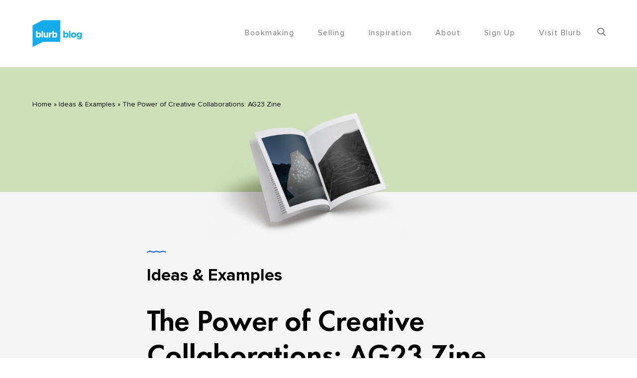

--- FILE ---
content_type: text/html; charset=UTF-8
request_url: https://www.blurb.com/blog/creative-collaborations-ag23-zine/
body_size: 15120
content:

<!DOCTYPE html>
<!--[if lt IE 9]> <html lang="en-US" class="ie7" xmlns="http://www.w3.org/1999/xhtml"> <![endif]-->
<!--[if gt IE 8]><!--> <html lang="en-US" xmlns="http://www.w3.org/1999/xhtml"> <!--<![endif]-->

<head id="head">

	<meta charset="UTF-8">
	<meta name="format-detection" content="telephone=no">
	<meta name="viewport" content="width=device-width,initial-scale=1,maximum-scale=1,user-scalable=no">
	<meta name="msapplication-tap-highlight" content="no" />

	<link rel="profile" href="https://gmpg.org/xfn/11">
	<link rel="pingback" href="https://www.blurb.com/blog/xmlrpc.php">

	<link rel="dns-prefetch" href="//tags.tiqcdn.com">
<meta name='robots' content='max-image-preview:large' />
<script type="text/javascript">
var utag_data = {
    "site_name": "Blurb Blog",
    "site_description": "Unleash your creative potential",
    "post_category": [
        "ideas-examples"
    ],
    "post_tags": [
        "large-order-services",
        "zines"
    ],
    "page_type": "post",
    "post_id": 8258,
    "post_title": "The Power of Creative Collaborations: AG23 Zine",
    "post_author": "Holly Head",
    "post_date": "2020\/02\/18",
    "vc_post_settings": [
        "a:1:{s:10:\"vc_grid_id\";a:0:{}}"
    ],
    "yst_prominent_words_version": [
        "1"
    ],
    "edit_lock": [
        "1695341089:62"
    ],
    "edit_last": [
        "40"
    ],
    "thumbnail_id": [
        "8259"
    ],
    "title_sidebar": [
        "#NONE#"
    ],
    "slide_template": [
        "default"
    ],
    "yoast_wpseo_focuskw": [
        "zine"
    ],
    "yoast_wpseo_metadesc": [
        "Read about photogrpaher Dan Milnor's latest project and find out why working with your creative community is a must for any aspiring creative professional."
    ],
    "yoast_wpseo_linkdex": [
        "86"
    ],
    "yoast_wpseo_content_score": [
        "30"
    ],
    "yoast_wpseo_focuskeywords": [
        "[]"
    ],
    "yoast_wpseo_keywordsynonyms": [
        "[\"\"]"
    ],
    "yoast_wpseo_primary_category": [
        "465"
    ],
    "amp_status": [
        "enabled"
    ],
    "post_feature": [
        "field_575f2d93bacae"
    ],
    "page-scheme": [
        "field_573d6a96b8ba0"
    ],
    "page-bg-opacity-s": [
        "field_5728de3dc85a"
    ],
    "page-bg-opacity": [
        "field_572856c3dc85a"
    ],
    "page-logo": [
        "field_573c54993fb52"
    ],
    "hero-enabled": [
        "field_57285d2f0133c"
    ],
    "hero-gallery": [
        "field_572854b235171"
    ],
    "hero-gallery-autoplay": [
        "field_572855823746c"
    ],
    "hero-video": [
        "field_5728f1def6b3d"
    ],
    "hero-video-loop": [
        "field_5728558f6746c"
    ],
    "hero-stick-it": [
        "field_5722dqe1d746c"
    ],
    "is_empty_after_transformation": [
        "no"
    ],
    "has_warnings_after_transformation": [
        "no"
    ],
    "user_role": "guest"
};
</script>

	<!-- This site is optimized with the Yoast SEO Premium plugin v15.0 - https://yoast.com/wordpress/plugins/seo/ -->
	<title>The Power of Creative Collaborations: AG23 Zine | Blurb Blog</title>
	<meta name="description" content="Read about photogrpaher Dan Milnor&#039;s latest project and find out why working with your creative community is a must for any aspiring creative professional." />
	<meta name="robots" content="index, follow, max-snippet:-1, max-image-preview:large, max-video-preview:-1" />
	<link rel="canonical" href="https://www.blurb.com/blog/creative-collaborations-ag23-zine/" />
	<meta property="og:locale" content="en_US" />
	<meta property="og:type" content="article" />
	<meta property="og:title" content="The Power of Creative Collaborations: AG23 Zine | Blurb Blog" />
	<meta property="og:description" content="Read about photogrpaher Dan Milnor&#039;s latest project and find out why working with your creative community is a must for any aspiring creative professional." />
	<meta property="og:url" content="https://www.blurb.com/blog/creative-collaborations-ag23-zine/" />
	<meta property="og:site_name" content="Blurb Blog" />
	<meta property="article:publisher" content="https://www.facebook.com/BlurbBooks" />
	<meta property="article:published_time" content="2020-02-18T16:33:12+00:00" />
	<meta property="og:image" content="https://www.blurb.com/blog/wp-content/uploads/2020/02/20200213_Dan-MilnorAG23-Zine_1920x1080_v1_QD.jpg" />
	<meta property="og:image:width" content="1920" />
	<meta property="og:image:height" content="1080" />
	<script type="application/ld+json" class="yoast-schema-graph">{"@context":"https://schema.org","@graph":[{"@type":"Organization","@id":"https://www.blurb.com/blog/#organization","name":"Blurb","url":"https://www.blurb.com/blog/","sameAs":["https://www.facebook.com/BlurbBooks","https://www.instagram.com/blurbbooks","https://www.youtube.com/user/blurbbooks"],"logo":{"@type":"ImageObject","@id":"https://www.blurb.com/blog/#logo","inLanguage":"en-US","url":"https://www.blurb.com/blog/wp-content/uploads/2015/07/blurblogo.png","width":180,"height":180,"caption":"Blurb"},"image":{"@id":"https://www.blurb.com/blog/#logo"}},{"@type":"WebSite","@id":"https://www.blurb.com/blog/#website","url":"https://www.blurb.com/blog/","name":"Blurb Blog","description":"Unleash your creative potential","publisher":{"@id":"https://www.blurb.com/blog/#organization"},"potentialAction":[{"@type":"SearchAction","target":"https://www.blurb.com/blog/?s={search_term_string}","query-input":"required name=search_term_string"}],"inLanguage":"en-US"},{"@type":"ImageObject","@id":"https://www.blurb.com/blog/creative-collaborations-ag23-zine/#primaryimage","inLanguage":"en-US","url":"https://www.blurb.com/blog/wp-content/uploads/2020/02/20200213_Dan-MilnorAG23-Zine_1920x1080_v1_QD.jpg","width":1920,"height":1080,"caption":"AG23 Zine"},{"@type":"WebPage","@id":"https://www.blurb.com/blog/creative-collaborations-ag23-zine/#webpage","url":"https://www.blurb.com/blog/creative-collaborations-ag23-zine/","name":"The Power of Creative Collaborations: AG23 Zine | Blurb Blog","isPartOf":{"@id":"https://www.blurb.com/blog/#website"},"primaryImageOfPage":{"@id":"https://www.blurb.com/blog/creative-collaborations-ag23-zine/#primaryimage"},"datePublished":"2020-02-18T16:33:12+00:00","dateModified":"2020-02-18T16:33:12+00:00","description":"Read about photogrpaher Dan Milnor's latest project and find out why working with your creative community is a must for any aspiring creative professional.","breadcrumb":{"@id":"https://www.blurb.com/blog/creative-collaborations-ag23-zine/#breadcrumb"},"inLanguage":"en-US","potentialAction":[{"@type":"ReadAction","target":["https://www.blurb.com/blog/creative-collaborations-ag23-zine/"]}]},{"@type":"BreadcrumbList","@id":"https://www.blurb.com/blog/creative-collaborations-ag23-zine/#breadcrumb","itemListElement":[{"@type":"ListItem","position":1,"item":{"@type":"WebPage","@id":"https://www.blurb.com/blog/","url":"https://www.blurb.com/blog/","name":"Home"}},{"@type":"ListItem","position":2,"item":{"@type":"WebPage","@id":"https://www.blurb.com/blog/category/ideas-examples/","url":"https://www.blurb.com/blog/category/ideas-examples/","name":"Ideas &amp; Examples"}},{"@type":"ListItem","position":3,"item":{"@type":"WebPage","@id":"https://www.blurb.com/blog/creative-collaborations-ag23-zine/","url":"https://www.blurb.com/blog/creative-collaborations-ag23-zine/","name":"The Power of Creative Collaborations: AG23 Zine"}}]},{"@type":"Article","@id":"https://www.blurb.com/blog/creative-collaborations-ag23-zine/#article","isPartOf":{"@id":"https://www.blurb.com/blog/creative-collaborations-ag23-zine/#webpage"},"author":{"@id":"https://www.blurb.com/blog/#/schema/person/29c2f478fdbc1cdd7407481c4c6708a3"},"headline":"The Power of Creative Collaborations: AG23 Zine","datePublished":"2020-02-18T16:33:12+00:00","dateModified":"2020-02-18T16:33:12+00:00","mainEntityOfPage":{"@id":"https://www.blurb.com/blog/creative-collaborations-ag23-zine/#webpage"},"publisher":{"@id":"https://www.blurb.com/blog/#organization"},"image":{"@id":"https://www.blurb.com/blog/creative-collaborations-ag23-zine/#primaryimage"},"keywords":"Large Order Services,zines","articleSection":"Ideas &amp; Examples","inLanguage":"en-US"},{"@type":"Person","@id":"https://www.blurb.com/blog/#/schema/person/29c2f478fdbc1cdd7407481c4c6708a3","name":"Holly Head","image":{"@type":"ImageObject","@id":"https://www.blurb.com/blog/#personlogo","inLanguage":"en-US","url":"https://secure.gravatar.com/avatar/ac35eb322a8df5ffbe267a00279943a8?s=96&d=mm&r=g","caption":"Holly Head"}}]}</script>
	<!-- / Yoast SEO Premium plugin. -->


<link rel='dns-prefetch' href='//ak.sail-horizon.com' />
<link rel='dns-prefetch' href='//www.googletagmanager.com' />
<link rel='dns-prefetch' href='//fonts.googleapis.com' />
<link rel="alternate" type="application/rss+xml" title="Blurb Blog &raquo; Feed" href="https://www.blurb.com/blog/feed/" />
<link rel="alternate" type="application/rss+xml" title="Blurb Blog &raquo; Comments Feed" href="https://www.blurb.com/blog/comments/feed/" />
<link rel="alternate" type="application/rss+xml" title="Blurb Blog &raquo; The Power of Creative Collaborations: AG23 Zine Comments Feed" href="https://www.blurb.com/blog/creative-collaborations-ag23-zine/feed/" />
<link rel="preload" href="https://fonts.googleapis.com/css2?family=Lato:ital,wght@0,100;0,300;0,400;0,700;0,900&family=Open+Sans:ital,wght@0,300&family=Indie+Flower:ital,wght@0,400&family=Oswald:ital,wght@0,300;0,400;0,700&display=swap" as="style" media="all" onload="this.onload=null;this.rel='stylesheet'" />
<link rel="stylesheet" href="https://fonts.googleapis.com/css2?family=Lato:ital,wght@0,100;0,300;0,400;0,700;0,900&family=Open+Sans:ital,wght@0,300&family=Indie+Flower:ital,wght@0,400&family=Oswald:ital,wght@0,300;0,400;0,700&display=swap" media="all" />
<noscript><link rel="stylesheet" href="https://fonts.googleapis.com/css2?family=Lato:ital,wght@0,100;0,300;0,400;0,700;0,900&family=Open+Sans:ital,wght@0,300&family=Indie+Flower:ital,wght@0,400&family=Oswald:ital,wght@0,300;0,400;0,700&display=swap" media="all" /></noscript>
<!--[if IE]><link rel="stylesheet" href="https://fonts.googleapis.com/css2?family=Lato:ital,wght@0,100;0,300;0,400;0,700;0,900&family=Open+Sans:ital,wght@0,300&family=Indie+Flower:ital,wght@0,400&family=Oswald:ital,wght@0,300;0,400;0,700&display=swap" media="all" /><![endif]-->
<style id='global-styles-inline-css' type='text/css'>
body{--wp--preset--color--black: #000000;--wp--preset--color--cyan-bluish-gray: #abb8c3;--wp--preset--color--white: #ffffff;--wp--preset--color--pale-pink: #f78da7;--wp--preset--color--vivid-red: #cf2e2e;--wp--preset--color--luminous-vivid-orange: #ff6900;--wp--preset--color--luminous-vivid-amber: #fcb900;--wp--preset--color--light-green-cyan: #7bdcb5;--wp--preset--color--vivid-green-cyan: #00d084;--wp--preset--color--pale-cyan-blue: #8ed1fc;--wp--preset--color--vivid-cyan-blue: #0693e3;--wp--preset--color--vivid-purple: #9b51e0;--wp--preset--gradient--vivid-cyan-blue-to-vivid-purple: linear-gradient(135deg,rgba(6,147,227,1) 0%,rgb(155,81,224) 100%);--wp--preset--gradient--light-green-cyan-to-vivid-green-cyan: linear-gradient(135deg,rgb(122,220,180) 0%,rgb(0,208,130) 100%);--wp--preset--gradient--luminous-vivid-amber-to-luminous-vivid-orange: linear-gradient(135deg,rgba(252,185,0,1) 0%,rgba(255,105,0,1) 100%);--wp--preset--gradient--luminous-vivid-orange-to-vivid-red: linear-gradient(135deg,rgba(255,105,0,1) 0%,rgb(207,46,46) 100%);--wp--preset--gradient--very-light-gray-to-cyan-bluish-gray: linear-gradient(135deg,rgb(238,238,238) 0%,rgb(169,184,195) 100%);--wp--preset--gradient--cool-to-warm-spectrum: linear-gradient(135deg,rgb(74,234,220) 0%,rgb(151,120,209) 20%,rgb(207,42,186) 40%,rgb(238,44,130) 60%,rgb(251,105,98) 80%,rgb(254,248,76) 100%);--wp--preset--gradient--blush-light-purple: linear-gradient(135deg,rgb(255,206,236) 0%,rgb(152,150,240) 100%);--wp--preset--gradient--blush-bordeaux: linear-gradient(135deg,rgb(254,205,165) 0%,rgb(254,45,45) 50%,rgb(107,0,62) 100%);--wp--preset--gradient--luminous-dusk: linear-gradient(135deg,rgb(255,203,112) 0%,rgb(199,81,192) 50%,rgb(65,88,208) 100%);--wp--preset--gradient--pale-ocean: linear-gradient(135deg,rgb(255,245,203) 0%,rgb(182,227,212) 50%,rgb(51,167,181) 100%);--wp--preset--gradient--electric-grass: linear-gradient(135deg,rgb(202,248,128) 0%,rgb(113,206,126) 100%);--wp--preset--gradient--midnight: linear-gradient(135deg,rgb(2,3,129) 0%,rgb(40,116,252) 100%);--wp--preset--duotone--dark-grayscale: url('#wp-duotone-dark-grayscale');--wp--preset--duotone--grayscale: url('#wp-duotone-grayscale');--wp--preset--duotone--purple-yellow: url('#wp-duotone-purple-yellow');--wp--preset--duotone--blue-red: url('#wp-duotone-blue-red');--wp--preset--duotone--midnight: url('#wp-duotone-midnight');--wp--preset--duotone--magenta-yellow: url('#wp-duotone-magenta-yellow');--wp--preset--duotone--purple-green: url('#wp-duotone-purple-green');--wp--preset--duotone--blue-orange: url('#wp-duotone-blue-orange');--wp--preset--font-size--small: 13px;--wp--preset--font-size--medium: 20px;--wp--preset--font-size--large: 36px;--wp--preset--font-size--x-large: 42px;--wp--preset--spacing--20: 0.44rem;--wp--preset--spacing--30: 0.67rem;--wp--preset--spacing--40: 1rem;--wp--preset--spacing--50: 1.5rem;--wp--preset--spacing--60: 2.25rem;--wp--preset--spacing--70: 3.38rem;--wp--preset--spacing--80: 5.06rem;}:where(.is-layout-flex){gap: 0.5em;}body .is-layout-flow > .alignleft{float: left;margin-inline-start: 0;margin-inline-end: 2em;}body .is-layout-flow > .alignright{float: right;margin-inline-start: 2em;margin-inline-end: 0;}body .is-layout-flow > .aligncenter{margin-left: auto !important;margin-right: auto !important;}body .is-layout-constrained > .alignleft{float: left;margin-inline-start: 0;margin-inline-end: 2em;}body .is-layout-constrained > .alignright{float: right;margin-inline-start: 2em;margin-inline-end: 0;}body .is-layout-constrained > .aligncenter{margin-left: auto !important;margin-right: auto !important;}body .is-layout-constrained > :where(:not(.alignleft):not(.alignright):not(.alignfull)){max-width: var(--wp--style--global--content-size);margin-left: auto !important;margin-right: auto !important;}body .is-layout-constrained > .alignwide{max-width: var(--wp--style--global--wide-size);}body .is-layout-flex{display: flex;}body .is-layout-flex{flex-wrap: wrap;align-items: center;}body .is-layout-flex > *{margin: 0;}:where(.wp-block-columns.is-layout-flex){gap: 2em;}.has-black-color{color: var(--wp--preset--color--black) !important;}.has-cyan-bluish-gray-color{color: var(--wp--preset--color--cyan-bluish-gray) !important;}.has-white-color{color: var(--wp--preset--color--white) !important;}.has-pale-pink-color{color: var(--wp--preset--color--pale-pink) !important;}.has-vivid-red-color{color: var(--wp--preset--color--vivid-red) !important;}.has-luminous-vivid-orange-color{color: var(--wp--preset--color--luminous-vivid-orange) !important;}.has-luminous-vivid-amber-color{color: var(--wp--preset--color--luminous-vivid-amber) !important;}.has-light-green-cyan-color{color: var(--wp--preset--color--light-green-cyan) !important;}.has-vivid-green-cyan-color{color: var(--wp--preset--color--vivid-green-cyan) !important;}.has-pale-cyan-blue-color{color: var(--wp--preset--color--pale-cyan-blue) !important;}.has-vivid-cyan-blue-color{color: var(--wp--preset--color--vivid-cyan-blue) !important;}.has-vivid-purple-color{color: var(--wp--preset--color--vivid-purple) !important;}.has-black-background-color{background-color: var(--wp--preset--color--black) !important;}.has-cyan-bluish-gray-background-color{background-color: var(--wp--preset--color--cyan-bluish-gray) !important;}.has-white-background-color{background-color: var(--wp--preset--color--white) !important;}.has-pale-pink-background-color{background-color: var(--wp--preset--color--pale-pink) !important;}.has-vivid-red-background-color{background-color: var(--wp--preset--color--vivid-red) !important;}.has-luminous-vivid-orange-background-color{background-color: var(--wp--preset--color--luminous-vivid-orange) !important;}.has-luminous-vivid-amber-background-color{background-color: var(--wp--preset--color--luminous-vivid-amber) !important;}.has-light-green-cyan-background-color{background-color: var(--wp--preset--color--light-green-cyan) !important;}.has-vivid-green-cyan-background-color{background-color: var(--wp--preset--color--vivid-green-cyan) !important;}.has-pale-cyan-blue-background-color{background-color: var(--wp--preset--color--pale-cyan-blue) !important;}.has-vivid-cyan-blue-background-color{background-color: var(--wp--preset--color--vivid-cyan-blue) !important;}.has-vivid-purple-background-color{background-color: var(--wp--preset--color--vivid-purple) !important;}.has-black-border-color{border-color: var(--wp--preset--color--black) !important;}.has-cyan-bluish-gray-border-color{border-color: var(--wp--preset--color--cyan-bluish-gray) !important;}.has-white-border-color{border-color: var(--wp--preset--color--white) !important;}.has-pale-pink-border-color{border-color: var(--wp--preset--color--pale-pink) !important;}.has-vivid-red-border-color{border-color: var(--wp--preset--color--vivid-red) !important;}.has-luminous-vivid-orange-border-color{border-color: var(--wp--preset--color--luminous-vivid-orange) !important;}.has-luminous-vivid-amber-border-color{border-color: var(--wp--preset--color--luminous-vivid-amber) !important;}.has-light-green-cyan-border-color{border-color: var(--wp--preset--color--light-green-cyan) !important;}.has-vivid-green-cyan-border-color{border-color: var(--wp--preset--color--vivid-green-cyan) !important;}.has-pale-cyan-blue-border-color{border-color: var(--wp--preset--color--pale-cyan-blue) !important;}.has-vivid-cyan-blue-border-color{border-color: var(--wp--preset--color--vivid-cyan-blue) !important;}.has-vivid-purple-border-color{border-color: var(--wp--preset--color--vivid-purple) !important;}.has-vivid-cyan-blue-to-vivid-purple-gradient-background{background: var(--wp--preset--gradient--vivid-cyan-blue-to-vivid-purple) !important;}.has-light-green-cyan-to-vivid-green-cyan-gradient-background{background: var(--wp--preset--gradient--light-green-cyan-to-vivid-green-cyan) !important;}.has-luminous-vivid-amber-to-luminous-vivid-orange-gradient-background{background: var(--wp--preset--gradient--luminous-vivid-amber-to-luminous-vivid-orange) !important;}.has-luminous-vivid-orange-to-vivid-red-gradient-background{background: var(--wp--preset--gradient--luminous-vivid-orange-to-vivid-red) !important;}.has-very-light-gray-to-cyan-bluish-gray-gradient-background{background: var(--wp--preset--gradient--very-light-gray-to-cyan-bluish-gray) !important;}.has-cool-to-warm-spectrum-gradient-background{background: var(--wp--preset--gradient--cool-to-warm-spectrum) !important;}.has-blush-light-purple-gradient-background{background: var(--wp--preset--gradient--blush-light-purple) !important;}.has-blush-bordeaux-gradient-background{background: var(--wp--preset--gradient--blush-bordeaux) !important;}.has-luminous-dusk-gradient-background{background: var(--wp--preset--gradient--luminous-dusk) !important;}.has-pale-ocean-gradient-background{background: var(--wp--preset--gradient--pale-ocean) !important;}.has-electric-grass-gradient-background{background: var(--wp--preset--gradient--electric-grass) !important;}.has-midnight-gradient-background{background: var(--wp--preset--gradient--midnight) !important;}.has-small-font-size{font-size: var(--wp--preset--font-size--small) !important;}.has-medium-font-size{font-size: var(--wp--preset--font-size--medium) !important;}.has-large-font-size{font-size: var(--wp--preset--font-size--large) !important;}.has-x-large-font-size{font-size: var(--wp--preset--font-size--x-large) !important;}
.wp-block-navigation a:where(:not(.wp-element-button)){color: inherit;}
:where(.wp-block-columns.is-layout-flex){gap: 2em;}
.wp-block-pullquote{font-size: 1.5em;line-height: 1.6;}
</style>
<link rel='stylesheet' id='wpo_min-header-0-css' href='https://www.blurb.com/blog/wp-content/cache/wpo-minify/1757965836/assets/wpo-minify-header-f780456a.min.css' type='text/css' media='all' />
<script type='text/javascript' src='https://www.blurb.com/blog/wp-content/cache/wpo-minify/1757965836/assets/wpo-minify-header-93e324a0.min.js' id='wpo_min-header-0-js'></script>
<script src='//ak.sail-horizon.com/spm/spm.v1.min.js' type='text/javascript' async></script><script type='text/javascript' id='wpo_min-header-2-js-extra'>
/* <![CDATA[ */
var tag = {"options":{"customerId":"c9d92eba668cc846bb60ba9fbc364681"}};
/* ]]> */
</script>
<script type='text/javascript' src='https://www.blurb.com/blog/wp-content/cache/wpo-minify/1757965836/assets/wpo-minify-header-73e71b79.min.js' id='wpo_min-header-2-js'></script>

<!-- Google tag (gtag.js) snippet added by Site Kit -->

<!-- Google Analytics snippet added by Site Kit -->
<script type='text/javascript' src='https://www.googletagmanager.com/gtag/js?id=GT-5N23942' id='google_gtagjs-js' async></script>
<script type='text/javascript' id='google_gtagjs-js-after'>
window.dataLayer = window.dataLayer || [];function gtag(){dataLayer.push(arguments);}
gtag("set","linker",{"domains":["www.blurb.com"]});
gtag("js", new Date());
gtag("set", "developer_id.dZTNiMT", true);
gtag("config", "GT-5N23942");
</script>

<!-- End Google tag (gtag.js) snippet added by Site Kit -->
<link rel="https://api.w.org/" href="https://www.blurb.com/blog/wp-json/" /><link rel="alternate" type="application/json" href="https://www.blurb.com/blog/wp-json/wp/v2/posts/8258" /><link rel="EditURI" type="application/rsd+xml" title="RSD" href="https://www.blurb.com/blog/xmlrpc.php?rsd" />
<link rel="wlwmanifest" type="application/wlwmanifest+xml" href="https://www.blurb.com/blog/wp-includes/wlwmanifest.xml" />
<link rel='shortlink' href='https://www.blurb.com/blog/?p=8258' />
<link rel="alternate" type="application/json+oembed" href="https://www.blurb.com/blog/wp-json/oembed/1.0/embed?url=https%3A%2F%2Fwww.blurb.com%2Fblog%2Fcreative-collaborations-ag23-zine%2F" />
<meta name="generator" content="Site Kit by Google 1.129.1" />

<!-- BEGIN Sailthru Horizon Meta Information -->
<meta name="sailthru.date" content="2020-02-18 16:33:12" />
<meta name="sailthru.title" content="The Power of Creative Collaborations: AG23 Zine" />
<meta name="sailthru.tags" content=",Large Order Services,zines,Ideas &amp; Examples" />
<meta name="sailthru.author" content="Holly Head" />
<meta name="sailthru.description" content="One of my only true regrets about my photography career is not coming to an earlier understanding of the importance of creative collaboration. I spent most of my career in an entirely myopic, little world. Everything in life was framed through a tiny rectangle or square and all I thought about was the minutia of [&hellip;]" />
<meta name="sailthru.image.full" content="https://www.blurb.com/blog/wp-content/uploads/2020/02/20200213_Dan-MilnorAG23-Zine_1920x1080_v1_QD.jpg" />
<meta name="sailthru.image.thumb" content="https://www.blurb.com/blog/wp-content/uploads/2020/02/20200213_Dan-MilnorAG23-Zine_1920x1080_v1_QD.jpg" />
<!-- END Sailthru Horizon Meta Information -->

<!-- social meta start --><meta id="meta-ogtitle" property="og:title" content="The Power of Creative Collaborations: AG23 Zine"/><meta id="meta-ogtype" property="og:type" content="article"/><meta id="meta-ogurl" property="og:url" content="https://www.blurb.com/blog/creative-collaborations-ag23-zine/"/><meta id="meta-ogsitename" property="og:site_name" content="Blurb Blog"/><meta id="meta-description" property="og:description" content="One of my only true regrets about my photography career is not coming to an earlier understanding of the importance of creative collaboration. I spent most of my career ..." /><meta id="meta-twittercard" name="twitter:card" value="summary"><meta id="meta-itempropimage" itemprop="image" content="https://www.blurb.com/blog/wp-content/uploads/2020/02/20200213_Dan-MilnorAG23-Zine_1920x1080_v1_QD.jpg"> <meta id="meta-twitterimg" name="twitter:image:src" content="https://www.blurb.com/blog/wp-content/uploads/2020/02/20200213_Dan-MilnorAG23-Zine_1920x1080_v1_QD.jpg"><meta id="meta-ogimage" property="og:image" content="https://www.blurb.com/blog/wp-content/uploads/2020/02/20200213_Dan-MilnorAG23-Zine_1920x1080_v1_QD.jpg" /><meta id="meta-ogimage" property="og:image:width" content="1920" /><meta id="meta-ogimage" property="og:image:height" content="1080" /><!-- social meta end --><style type="text/css">.recentcomments a{display:inline !important;padding:0 !important;margin:0 !important;}</style><script type="text/javascript">var sailthru_vars = {"ajaxurl":"https:\/\/www.blurb.com\/blog\/wp-admin\/admin-ajax.php"}</script><link rel="icon" href="https://www.blurb.com/blog/wp-content/uploads/2018/11/logo@2x-48x48.png" sizes="32x32" />
<link rel="icon" href="https://www.blurb.com/blog/wp-content/uploads/2018/11/logo@2x.png" sizes="192x192" />
<link rel="apple-touch-icon" href="https://www.blurb.com/blog/wp-content/uploads/2018/11/logo@2x.png" />
<meta name="msapplication-TileImage" content="https://www.blurb.com/blog/wp-content/uploads/2018/11/logo@2x.png" />
<style id="calafate-admin-bar-style" type="text/css">

			html, * html body {
				margin-top: 0 !important;
			}

			#wpadminbar {
				background: rgba(0, 0, 0, .4) !important;
				opacity: .7 !important;
				-ms-filter:"progid:DXImageTransform.Microsoft.Alpha(Opacity=70)" !important;
				filter: alpha(opacity=70) !important;
			}

		</style>		<style type="text/css" id="wp-custom-css">
			@media (min-width:1025px) {
	.entry-content > p {
		margin: 2% 10%;
}
	.entry-content > ul {
		margin: 2% 14%;
}
		.entry-content > ol {
		margin: 2% 10%;
}
	.entry-content > h1, h2, h3, h4, h5 {
		margin: 2% 10%;
}
	.wp-block-image figcaption {
    font-size: small;
}
	.post .bottom-medium-padding {
		padding bottom: 0px;
	}
	.two-thirds, .four-sixths, .eight-twelfths {
    width: 100%;
}		</style>
		
</head>

<body data-rsssl=1 id="body" class="post-template-default single single-post postid-8258 single-format-standard  very-first-init no-js kill-overlay before id-8258 hero-0 gap- scroll- color-scheme- has-sticky-header-always has-hamburger-menu-disabled">

<!-- Loading script asynchronously -->
<script type="text/javascript">
 (function(a,b,c,d){
 a='//tags.tiqcdn.com/utag/blurb/main/prod/utag.js';
 b=document;c='script';d=b.createElement(c);d.src=a;d.type='text/java'+c;d.async=true;
 a=b.getElementsByTagName(c)[0];a.parentNode.insertBefore(d,a);
 })();
</script>
<!-- END: T-WP -->


<div id="site" class="header-content-wrapper out animate">

	<div class="site-carry">

		<header id="site-header" class="site-header" itemscope itemtype="http://schema.org/Organization">

			<div class="site-header-holder wrapper">

				<a id="site-logo" class="site-logo ajax-link image-logo-enabled" href="https://www.blurb.com/blog/" rel="home" itemprop="url">

											<img src="https://www.blurb.com/blog/wp-content/uploads/2024/02/BlurbBlog-Lockup-200px.png" alt="Blurb Blog" width="200" height="110" itemprop="logo" style="max-height: 55px" />					
				</a>

				<nav id="site-navigation" class="site-navigation">

					
					<a class="responsive-nav" href="#"><span class="lines"></span></a>

					
					
											<a class="responsive-search" href="#"><span class="icon"><svg width="13px" height="13px" viewBox="0 0 13 13" version="1.1" xmlns="http://www.w3.org/2000/svg"><path d="M12.8023435,11.8409402 L9.59762114,8.62300319 C10.4216116,7.67731629 10.8730808,6.48744865 10.8730808,5.24874487 C10.8730808,2.35463259 8.4342015,0 5.4365404,0 C2.4388793,0 0,2.35463259 0,5.24874487 C0,8.14285714 2.4388793,10.4974897 5.4365404,10.4974897 C6.56190426,10.4974897 7.63432095,10.1697855 8.5512053,9.54769512 L11.7802739,12.7900502 C11.915242,12.9253765 12.0967751,13 12.2913087,13 C12.475442,13 12.6501204,12.9322227 12.7827247,12.8089913 C13.0644793,12.5472387 13.0734614,12.1131903 12.8023435,11.8409402 L12.8023435,11.8409402 Z M5.4365404,1.36923779 C7.65228517,1.36923779 9.45485286,3.10953902 9.45485286,5.24874487 C9.45485286,7.38795071 7.65228517,9.12825194 5.4365404,9.12825194 C3.22079563,9.12825194 1.41822793,7.38795071 1.41822793,5.24874487 C1.41822793,3.10953902 3.22079563,1.36923779 5.4365404,1.36923779 L5.4365404,1.36923779 Z" stroke="none" fill="#778BA2" fill-rule="evenodd"></path></svg></span></a>
					
					<ul id="menu-blog-menu" class="top-menu right"><li id="nav-menu-item-5787" class="menu-item menu-item-type-custom menu-item-object-custom menu-item-has-children top-level-item"><a href="https://test.com" class="ajax-link">Bookmaking</a>
<ul class="sub-menu">
<li id="nav-menu-item-11123" class="menu-item menu-item-type-taxonomy menu-item-object-category"><a href="https://www.blurb.com/blog/category/hit-the-books/" class="ajax-link">Hit the Books</a></li>
<li id="nav-menu-item-5440" class="menu-item menu-item-type-taxonomy menu-item-object-category"><a href="https://www.blurb.com/blog/category/design-tools/" class="ajax-link">Design Tools</a></li>
<li id="nav-menu-item-5441" class="menu-item menu-item-type-taxonomy menu-item-object-category"><a href="https://www.blurb.com/blog/category/photography-tips/" class="ajax-link">Photography</a></li>
<li id="nav-menu-item-5442" class="menu-item menu-item-type-taxonomy menu-item-object-category"><a href="https://www.blurb.com/blog/category/planning-creating/" class="ajax-link">Planning &amp; Creating</a></li>
<li id="nav-menu-item-5443" class="menu-item menu-item-type-taxonomy menu-item-object-category"><a href="https://www.blurb.com/blog/category/printing/" class="ajax-link">Printing</a></li>
<li id="nav-menu-item-5444" class="menu-item menu-item-type-taxonomy menu-item-object-category"><a href="https://www.blurb.com/blog/category/tips-tricks/" class="ajax-link">Tips &amp; Tricks</a></li>
<li id="nav-menu-item-5445" class="menu-item menu-item-type-taxonomy menu-item-object-category"><a href="https://www.blurb.com/blog/category/writing/" class="ajax-link">Writing</a></li>
</ul>
</li>
<li id="nav-menu-item-5788" class="menu-item menu-item-type-custom menu-item-object-custom menu-item-has-children top-level-item"><a href="https://#test.com" class="ajax-link">Selling</a>
<ul class="sub-menu">
<li id="nav-menu-item-5447" class="menu-item menu-item-type-taxonomy menu-item-object-category"><a href="https://www.blurb.com/blog/category/promoting-marketing/" class="ajax-link">Promoting &amp; Marketing</a></li>
<li id="nav-menu-item-5448" class="menu-item menu-item-type-taxonomy menu-item-object-category"><a href="https://www.blurb.com/blog/category/self-publishing/" class="ajax-link">Self-Publishing</a></li>
</ul>
</li>
<li id="nav-menu-item-5789" class="menu-item menu-item-type-custom menu-item-object-custom menu-item-has-children top-level-item"><a href="https://test.com" class="ajax-link">Inspiration</a>
<ul class="sub-menu">
<li id="nav-menu-item-11122" class="menu-item menu-item-type-taxonomy menu-item-object-category"><a href="https://www.blurb.com/blog/category/behind-the-books/" class="ajax-link">Behind the Books</a></li>
<li id="nav-menu-item-5450" class="menu-item menu-item-type-taxonomy menu-item-object-category"><a href="https://www.blurb.com/blog/category/gifts/" class="ajax-link">Gifts</a></li>
<li id="nav-menu-item-5451" class="menu-item menu-item-type-taxonomy menu-item-object-category current-post-ancestor current-menu-parent current-post-parent"><a href="https://www.blurb.com/blog/category/ideas-examples/" class="ajax-link">Ideas &amp; Examples</a></li>
</ul>
</li>
<li id="nav-menu-item-10522" class="menu-item menu-item-type-custom menu-item-object-custom top-level-item"><a target="_blank" href="https://www.blurb.com/about-blurb" class="ajax-link">About</a></li>
<li id="nav-menu-item-5901" class="menu-item menu-item-type-custom menu-item-object-custom top-level-item"><a target="_blank" href="https://www.blurb.com/my/account/register" class="ajax-link">Sign Up</a></li>
<li id="nav-menu-item-5778" class="menu-item menu-item-type-custom menu-item-object-custom top-level-item"><a target="_blank" href="https://www.blurb.com" class="ajax-link">Visit Blurb</a></li>
</ul>
				</nav>

			</div>

		</header>

		
		<div id="content" class="site-content">

			
			<div id="primary" class="content-area wrapper">

				<main id="main" class="site-main grid">

				
		<p id="breadcrumbs"><span><span><a href="https://www.blurb.com/blog/">Home</a> » <span><a href="https://www.blurb.com/blog/category/ideas-examples/">Ideas &amp; Examples</a> » <span class="breadcrumb_last" aria-current="page">The Power of Creative Collaborations: AG23 Zine</span></span></span></span></p>						<div class="hero-header"><div class="media image unmount-transition" data-bg-small="https://www.blurb.com/blog/wp-content/uploads/2020/02/20200213_Dan-MilnorAG23-Zine_1920x1080_v1_QD.jpg" data-bg-medium="https://www.blurb.com/blog/wp-content/uploads/2020/02/20200213_Dan-MilnorAG23-Zine_1920x1080_v1_QD.jpg" data-bg-large="https://www.blurb.com/blog/wp-content/uploads/2020/02/20200213_Dan-MilnorAG23-Zine_1920x1080_v1_QD.jpg" data-bg-full="https://www.blurb.com/blog/wp-content/uploads/2020/02/20200213_Dan-MilnorAG23-Zine_1920x1080_v1_QD.jpg" style="background-image: url(https://www.blurb.com/blog/wp-content/uploads/2020/02/20200213_Dan-MilnorAG23-Zine_1920x1080_v1_QD.jpg);"><img src="https://www.blurb.com/blog/wp-content/uploads/2020/02/20200213_Dan-MilnorAG23-Zine_1920x1080_v1_QD.jpg" alt="" title="" itemprop="image" srcset="[data-uri]"></div></div>

			<article id="post-8258" class="old-breakpoint--whole grid__item post-full w-hero post-8258 post type-post status-publish format-standard has-post-thumbnail hentry category-ideas-examples tag-large-order-services tag-zines" itemscope itemtype="http://schema.org/Article">

				<div class="entry-content">
					<div class="grid kcm">
						<div class="grid__item two-twelfths portable--one-twelfth lap--hide palm--hide top-no-padding bottom-no-padding  active"></div>
						<div class="grid__item eight-twelfths portable--ten-twelfths lap--one-whole palm--one-whole top-no-padding bottom-medium-padding">
						<div class="entry-hero-tagline hero-vertical-text-" data-gap=""><div><div class="h2-category"><ul class="post-categories">
	<li><a href="https://www.blurb.com/blog/category/ideas-examples/" rel="category tag">Ideas &amp; Examples</a></li></ul></div><h1>The Power of Creative Collaborations: AG23 Zine</h1></div></div>
						</div>
					</div>
					<p>One of my only true regrets about my photography career is not coming to an earlier understanding of the importance of creative collaboration. I spent most of my career in an entirely myopic, little world. Everything in life was framed through a tiny rectangle or square and all I thought about was the minutia of photography. In hindsight, this was a major mistake.</p>
<p>Over the past decade, the vast majority of my best work and projects have all been collaborations. I’ve created joint, creative partnerships with writers, poets, designers, and others coming from the far reaches of the creative world. Working with these folks showed me both the limit of my skillset and, more importantly, the wealth of future possibilities.</p>
<h4><strong>New possibilities</strong></h4>
<p>Just over a year ago I was approached about doing a Zine collaboration. A <em>“Zine</em>” is an informal magazine, and believe it or not, there is an entire global Zine community that is currently exploding in popularity. My first response to this project was <em>“No, I am too busy.”</em> In addition, the partner, in this case, wasn’t a fellow photographer, designer, or illustrator. They were in fact the director of a clothing brand.</p>
<p>The director in question was Rick Elder from Beyond Clothing. I didn’t know Rick at the time nor did I understand his persistence. But the more Rick kept appearing in my life, the more I began to envision the possibilities, and the more I wanted to do the project.</p>
<p>One of the things that intrigued me most was the fact that this collaboration had very little to do with me and almost everything to do with the work of other creatives. The mission statement was simple; <em>“Promote understanding through dialogue and art.”</em> Rick and I began to scheme about how we could accomplish this mission, as well as how we could amplify the work of the contributors, while simultaneously building a community of like-minded people.</p>
<p><img decoding="async" class="aligncenter size-full wp-image-8261" src="https://www.blurb.com/blog/wp-content/uploads/2020/02/20200213_Dan-MilnorAG23-Zine_Inline_Image_3_v1_QD.jpg" alt="AG23 Zine" width="1400" height="820" srcset="https://www.blurb.com/blog/wp-content/uploads/2020/02/20200213_Dan-MilnorAG23-Zine_Inline_Image_3_v1_QD.jpg 1400w, https://www.blurb.com/blog/wp-content/uploads/2020/02/20200213_Dan-MilnorAG23-Zine_Inline_Image_3_v1_QD-300x176.jpg 300w, https://www.blurb.com/blog/wp-content/uploads/2020/02/20200213_Dan-MilnorAG23-Zine_Inline_Image_3_v1_QD-1024x600.jpg 1024w" sizes="(max-width: 1400px) 100vw, 1400px" /></p>
<h4><strong>Navigating a new world</strong></h4>
<p>When a project like this comes along it is very easy to get mentally sidetracked by the romantic side of the equation. Seeing the first copy of our beloved Zine rolling off the presses to the delight and wonder of the contributors would be dreamy. But suddenly I was confronted by the reality of the logistical side of things. Things like the legal requirements, design requirements, website requirements, printing requirements, finding contributors, creating a submission portal, editing, creating submission guidelines, and a range of other issues quickly became front and center. Not to mention, someone has to pay for it all.</p>
<p>You have to really want projects like this because they are complicated, at times stressful endeavors. But as you get closer to the goal, closer to your idea becoming a physical, tangible object that has the potential to really become something greater than the sum of the parts, it all becomes entirely worthwhile.</p>
<p><img decoding="async" loading="lazy" class="aligncenter size-full wp-image-8260" src="https://www.blurb.com/blog/wp-content/uploads/2020/02/20200213_Dan-MilnorAG23-Zine_Inline_Image_1_v1_QD.jpg" alt="AG23 Zine" width="1400" height="820" srcset="https://www.blurb.com/blog/wp-content/uploads/2020/02/20200213_Dan-MilnorAG23-Zine_Inline_Image_1_v1_QD.jpg 1400w, https://www.blurb.com/blog/wp-content/uploads/2020/02/20200213_Dan-MilnorAG23-Zine_Inline_Image_1_v1_QD-300x176.jpg 300w, https://www.blurb.com/blog/wp-content/uploads/2020/02/20200213_Dan-MilnorAG23-Zine_Inline_Image_1_v1_QD-1024x600.jpg 1024w" sizes="(max-width: 1400px) 100vw, 1400px" /></p>
<h4><strong>Here we are now </strong></h4>
<p>So, a year later we are finally seeing our goal come to life. <em>AG23 Zine</em> is an offset printed, 6&#215;9, softcover Trade Book, with #70 paper and a matte cover. We were incredibly fortunate to land Zoë Sadokierski as the designer and we were equally fortunate to land nine incredible contributors who have provided stories on a truly diverse scale. <a href="https://www.blurb.com/large-order-services">Blurb’s Large Order Services team</a> is handling the print run (2000 copies) and our web team has the accompanying <a href="https://www.ag23mag.com/">website</a> up and running.</p>
<p>Now comes phase two of the plan; the marketing and promotion of the work inside the Zine. We want people to know these artists and their stories. For Rick and I, and everyone else involved, this is a long play collaboration. We are envisioning multiple issues for 2020 and already imagining ways we can continue to grow this community.</p>
<p>Collaborations almost always push me outside my comfort zone, and AG23 is no exception but ultimately, they all lead to new experiences and new knowledge and for that, I am eternally grateful.</p>
<p>&nbsp;</p>
<p style="text-align: center;"><em><strong>Feeling inspired? Connect with your creative community and start your collaboration.</strong></em></p>

				</div><!-- .entry-content -->
                <div class="grid kcm">
                    <div class="grid__item three-twelfths portable--auto lap--auto palm--auto top-no-padding bottom-no-padding  active">
                    </div>
                    <!-- /.grid__item -->
                    <div class="grid__item five-twelfths portable--auto lap--auto palm--auto top-no-padding bottom-no-padding">
                        <div class="post-tags"><p><span class="icon"><svg width="16px" height="20px" viewBox="0 0 16 20" version="1.1" xmlns="http://www.w3.org/2000/svg"><path d="M15.2346361,19.9999809 C15.0132833,19.9999809 14.7975654,19.9057113 14.6491597,19.7333241 L8,12.0047801 L1.35084026,19.7333241 C1.14357463,19.974342 0.804746775,20.062427 0.502851893,19.9544673 C0.200895762,19.8462675 0,19.5646596 0,19.249487 L0,0.750553944 C0,0.336068034 0.342809019,0 0.76560885,0 L15.2343911,0 C15.6571297,0 16,0.336068034 16,0.750553944 L16,19.2493669 C16,19.5645395 15.7991042,19.8461474 15.4971481,19.9543472 C15.4112774,19.9850899 15.3224668,19.9999809 15.2346361,19.9999809 L15.2346361,19.9999809 Z M8,10.0900269 C8.22564024,10.0900269 8.43976572,10.1875989 8.58523141,10.3566837 L14.4688435,17.1953109 L14.4688435,1.50110789 L1.5312177,1.50110789 L1.5312177,17.1953109 L7.41476859,10.3566837 C7.56023428,10.1875989 7.77435976,10.0900269 8,10.0900269 L8,10.0900269 Z" stroke="none" fill="#000000" fill-rule="evenodd"></path></svg></span><a href="https://www.blurb.com/blog/tag/large-order-services/" rel="tag">Large Order Services</a>, <a href="https://www.blurb.com/blog/tag/zines/" rel="tag">zines</a></p></div>                                                <nav class="entry-navigation entry-navigation--post one-half old-breakpoint--whole"><div><a class="entry-navigation__item ajax-link" href="https://www.blurb.com/blog/behind-the-book-with-allyn-howard/"><span class="entry-navigation__link">Next</span><span class="entry-navigation__info"><span class="title">Behind the Book with Allyn Howard</span></span></a></div></nav>                    </div>
                    <!-- /.grid__item -->
                </div>


			</article><!-- #post-## -->

			

			
			</main><!-- #main -->
		</div><!-- #primary -->

		
		
	</div>

	<footer id="site-footer" class="site-footer">
	    <div class="wrapper">
	        <div class="grid kcm">
	            <div class="grid__item five-twelfths portable--one-half lap--one-whole palm--one-whole">
	                <div class="footer-widget">
	                    <div class="footer-widget-header">
	                        <div class="footer-widget-title">Twitter</div>
	                        <div class="footer-widget-navigation"><a href="https://twitter.com/blurbbooks" target="_blank">Follow</a></div>
	                    </div>
	                    <div class="footer-widget-content clearfix">
	                    		                    </div>
	                </div>
	                <!-- /.footer-widget -->
	            </div>
				<div class="grid__item two-twelfths portable--hide lap--hide palm--hide"></div>
				<div class="grid__item five-twelfths portable--one-half lap--one-whole palm--one-whole">
	                <div class="footer-widget">
	                    <div class="footer-widget-header">
	                        <div class="footer-widget-title">Instagram</div>
	                        <div class="footer-widget-navigation"><a href="https://www.instagram.com/blurbbooks/" target="_blank">Follow</a></div>
	                    </div>
	                    <div class="footer-widget-content clearfix">
                        
	                    </div>
	                </div>
	                <!-- /.footer-widget -->
	            </div>
	        </div>
	    </div>
	    <div class="wrapper">
	        <div class="grid kcm">
	            <div class="grid__item two-twelfths portable--two-twelfths lap--one-half palm--one-whole">
	                <div class="footer-navigation">
						<ul id="menu-footer1" class=""><li id="menu-item-10523" class="menu-item menu-item-type-custom menu-item-object-custom menu-item-has-children menu-item-10523 top-level-item"><a target="_blank" rel="noopener" href="https://www.blurb.com/about-blurb">About</a>
<ul class="sub-menu">
	<li id="menu-item-5768" class="menu-item menu-item-type-custom menu-item-object-custom menu-item-5768"><a target="_blank" rel="noopener" href="https://www.blurb.com/company-profile">Company</a></li>
	<li id="menu-item-5769" class="menu-item menu-item-type-custom menu-item-object-custom menu-item-5769"><a target="_blank" rel="noopener" href="https://www.blurb.com/careers">Work at Blurb</a></li>
	<li id="menu-item-5770" class="menu-item menu-item-type-custom menu-item-object-custom menu-item-5770"><a target="_blank" rel="noopener" href="https://www.blurb.com/affiliate-program">Become an Affiliate</a></li>
	<li id="menu-item-5771" class="menu-item menu-item-type-custom menu-item-object-custom menu-item-5771"><a target="_blank" rel="noopener" href="https://www.blurb.com/privacy">Privacy &#038; Legal</a></li>
</ul>
</li>
</ul>	                </div>
	                <!-- /.footer-navigation -->
	            </div>
	            <div class="grid__item two-twelfths portable--two-twelfths lap--one-half palm--one-whole">
	                <div class="footer-navigation">
						<ul id="menu-footer2" class=""><li id="menu-item-5773" class="menu-item menu-item-type-custom menu-item-object-custom menu-item-has-children menu-item-5773 top-level-item"><a target="_blank" rel="noopener" href="https://support.blurb.com/hc/en-us">Help</a>
<ul class="sub-menu">
	<li id="menu-item-5774" class="menu-item menu-item-type-custom menu-item-object-custom menu-item-5774"><a target="_blank" rel="noopener" href="https://support.blurb.com/hc/en-us">Help Center</a></li>
	<li id="menu-item-5775" class="menu-item menu-item-type-custom menu-item-object-custom menu-item-5775"><a target="_blank" rel="noopener" href="http://www.blurb.com/pricing">Pricing</a></li>
	<li id="menu-item-5776" class="menu-item menu-item-type-custom menu-item-object-custom menu-item-5776"><a target="_blank" rel="noopener" href="http://www.blurb.com/shipping">Shipping</a></li>
	<li id="menu-item-5777" class="menu-item menu-item-type-custom menu-item-object-custom menu-item-5777"><a target="_blank" rel="noopener" href="http://www.blurb.com/returns">Return policy</a></li>
</ul>
</li>
</ul>	                </div>
	                <!-- /.footer-navigation -->
	            </div>
	            <div class="grid__item four-twelfths portable--four-twelfths lap--one-half palm--one-whole">
	                <div class="footer-navigation footer-nav-border">
						<ul id="menu-footer3" class=""><li id="menu-item-5487" class="not-link menu-item menu-item-type-custom menu-item-object-custom menu-item-has-children menu-item-5487 top-level-item"><a href="#">Get inspired</a>
<ul class="sub-menu">
	<li id="menu-item-5488" class="menu-item menu-item-type-custom menu-item-object-custom menu-item-home menu-item-5488"><a target="_blank" rel="noopener" href="https://www.blurb.com/blog/">Blog</a></li>
	<li id="menu-item-5489" class="menu-item menu-item-type-custom menu-item-object-custom menu-item-5489"><a target="_blank" rel="noopener" href="http://www.blurb.com/ambassadors">Ambassadors</a></li>
</ul>
</li>
</ul>	                    <ul class="footer-social">
	                    	<li><a href="https://www.facebook.com/BlurbBooks" target="_blank"><img src="https://www.blurb.com/blog/wp-content/themes/calafate-child/upload/facebook.svg" alt=""></a></li>
	                    	<li><a href="https://twitter.com/blurbbooks" target="_blank"><img src="https://www.blurb.com/blog/wp-content/themes/calafate-child/upload/twitter.svg" alt=""></a></li>
	                    	<li><a href="https://www.instagram.com/blurbbooks/" target="_blank"><img src="https://www.blurb.com/blog/wp-content/themes/calafate-child/upload/instagram.svg" alt=""></a></li>
	                    	<li><a href="https://www.pinterest.com/blurbbooks/" target="_blank"><img src="https://www.blurb.com/blog/wp-content/themes/calafate-child/upload/pinterest.svg" alt=""></a></li>
	                    	<li><a href="https://www.youtube.com/user/blurbbooks" target="_blank"><img src="https://www.blurb.com/blog/wp-content/themes/calafate-child/upload/youtube.svg" alt=""></a></li>
	                    </ul>
	                    <!-- /.footer-social -->
	                </div>
	                <!-- /.footer-navigation -->
	            </div>
	            <div class="grid__item four-twelfths portable--four-twelfths lap--one-half palm--one-whole">
	                <div class="footer-sign-up">
						<aside id="block-4" class="widget widget_block"></aside>
                    <style>
                      .sml_email{
                            margin-bottom: 0;
                            width: 80%;
                            float: left;
                      }
                      .sml_emaillabel{display:none}
                      .sml_emailinput{
                        background: transparent;
                        color: #000;
                        border: 1px solid !important;
                        height: 30px !important;
                        padding: 0 6px !important;
                        width: 90%;
                        font-weight: 400 !important;
                      }
                      .sml_submit{
                        float: left;
                        width: 20%;
                      }
                      .btn.sml_submitbtn{
                        position: relative;
                        margin-top: 1px;
                        border-radius: 3px;
                        float: left;
                        padding: 8px;
                        background: #ccc;
                        font-size: 16px;
                        font-weight: 400;
                      }
                      .btn.sml_submitbtn:hover{
                        color: #353535;
                      }
                      .wpcf7-not-valid{
                        border-color: red !important;
                      }

                      /* Instagram */

                      /* Twitter */
						#twitter-widget-0 {
							height: 296px !important;
						}



                    </style>

                    <script>
                      jQuery(function($){
                          jQuery('.sml_submitbtn').click(function(event){
                              email_submit(event);
                          });
                          $(".sml_emailinput").keydown(function(event){
                              if(event.keyCode == 13) {
                                  email_submit(event);
                              }
                          });
                          function email_submit(event){
                              var email = jQuery('.sml_emailinput').val();
                              if( email == '' || validateEmail(email) == false ) {
                                  $('.sml_emailinput').addClass('wpcf7-not-valid');
                                  event.preventDefault();
                              }else{console.log('no error');
                                  $('.sml_emailinput').removeClass('wpcf7-not-valid');
                              }
                          }
                          function validateEmail(sEmail) {
                              var filter = /^([\w-\.]+)@((\[[0-9]{1,3}\.[0-9]{1,3}\.[0-9]{1,3}\.)|(([\w-]+\.)+))([a-zA-Z]{2,4}|[0-9]{1,3})(\]?)$/;
                              if (filter.test(sEmail)) {
                                  return true;
                              }
                              else {
                                  return false;
                              }
                          }
                      });
                  </script>
	                </div>
	                <!-- /.footer-sign-up -->
	            </div>
	            <div class="grid__item one-whole">
	            	<div class="copyright"><p>&copy; 2005&mdash;2026 Blurb</p></div>
	            </div>
	        </div>
	    </div>
	</footer><!-- #colophon -->

</div><!-- #content -->

<div id="site-actions" class="site-actions"><div id="site-actions-holder"><a id="site-actions-up" href="#"><span class="icon"><svg width="17px" height="20px" viewBox="-1 0 17 20" version="1.1" xmlns="http://www.w3.org/2000/svg"><g stroke="none" stroke-width="1" fill="none" fill-rule="evenodd" transform="translate(8.000000, 10.000000) rotate(-90.000000) translate(-8.000000, -10.000000) translate(-2.000000, 2.000000)"><path d="M14.96,8.00183051 C14.96,7.66491525 14.7151523,7.39166102 14.4132615,7.39166102 L0.796738526,7.39166102 C0.494756613,7.39166102 0.25,7.66491525 0.25,8.00183051 C0.25,8.33874576 0.494756613,8.612 0.796738526,8.612 L14.4132615,8.612 C14.7151523,8.612 14.96,8.33874576 14.96,8.00183051 L14.96,8.00183051 Z" fill="#778BA2"></path><path d="M11.8494237,14.3838983 C11.6110508,14.6221695 11.6110508,15.0085085 11.8494237,15.2467797 C11.9685085,15.3658644 12.1247119,15.4254576 12.2808136,15.4254576 C12.4369153,15.4254576 12.5931186,15.3658644 12.7122034,15.2467797 L19.5257627,8.43322034 C19.7641356,8.19494915 19.7641356,7.80861017 19.5257627,7.57033898 L12.7122034,0.756779661 C12.4740339,0.518508475 12.0874915,0.518508475 11.8494237,0.756779661 C11.6110508,0.995050847 11.6110508,1.38138983 11.8494237,1.61966102 L18.2314915,8.00172881 L11.8494237,14.3838983 L11.8494237,14.3838983 Z" fill="#778BA2"></path></g></svg></span><span class="tooltip">Go to Top</span></a><a id="site-actions-back" class="ajax-link" href="https://www.blurb.com/blog/"><span class="icon"><svg width="20px" height="17px" viewBox="47 -1 20 17" version="1.1" xmlns="http://www.w3.org/2000/svg"><g stroke="none" stroke-width="1" fill="none" fill-rule="evenodd" transform="translate(47.000000, -0.000000)"><path d="M14.96,8.00183051 C14.96,7.66491525 14.7151523,7.39166102 14.4132615,7.39166102 L0.796738526,7.39166102 C0.494756613,7.39166102 0.25,7.66491525 0.25,8.00183051 C0.25,8.33874576 0.494756613,8.612 0.796738526,8.612 L14.4132615,8.612 C14.7151523,8.612 14.96,8.33874576 14.96,8.00183051 L14.96,8.00183051 Z" fill="#778BA2"></path><path d="M11.8494237,14.3838983 C11.6110508,14.6221695 11.6110508,15.0085085 11.8494237,15.2467797 C11.9685085,15.3658644 12.1247119,15.4254576 12.2808136,15.4254576 C12.4369153,15.4254576 12.5931186,15.3658644 12.7122034,15.2467797 L19.5257627,8.43322034 C19.7641356,8.19494915 19.7641356,7.80861017 19.5257627,7.57033898 L12.7122034,0.756779661 C12.4740339,0.518508475 12.0874915,0.518508475 11.8494237,0.756779661 C11.6110508,0.995050847 11.6110508,1.38138983 11.8494237,1.61966102 L18.2314915,8.00172881 L11.8494237,14.3838983 L11.8494237,14.3838983 Z" fill="#778BA2"></path></g></svg></span><span class="tooltip">Back to Blog</span></a><a id="site-actions-search" href="#"><span class="icon"><svg width="13px" height="13px" viewBox="0 0 13 13" version="1.1" xmlns="http://www.w3.org/2000/svg"><path d="M12.8023435,11.8409402 L9.59762114,8.62300319 C10.4216116,7.67731629 10.8730808,6.48744865 10.8730808,5.24874487 C10.8730808,2.35463259 8.4342015,0 5.4365404,0 C2.4388793,0 0,2.35463259 0,5.24874487 C0,8.14285714 2.4388793,10.4974897 5.4365404,10.4974897 C6.56190426,10.4974897 7.63432095,10.1697855 8.5512053,9.54769512 L11.7802739,12.7900502 C11.915242,12.9253765 12.0967751,13 12.2913087,13 C12.475442,13 12.6501204,12.9322227 12.7827247,12.8089913 C13.0644793,12.5472387 13.0734614,12.1131903 12.8023435,11.8409402 L12.8023435,11.8409402 Z M5.4365404,1.36923779 C7.65228517,1.36923779 9.45485286,3.10953902 9.45485286,5.24874487 C9.45485286,7.38795071 7.65228517,9.12825194 5.4365404,9.12825194 C3.22079563,9.12825194 1.41822793,7.38795071 1.41822793,5.24874487 C1.41822793,3.10953902 3.22079563,1.36923779 5.4365404,1.36923779 L5.4365404,1.36923779 Z" stroke="none" fill="#778BA2" fill-rule="evenodd"></path></svg></span><span class="tooltip">Search</span></a></div></div>
	<div id="site-overlay">

		
	    	<form role="search" method="get" id="searchform" class="searchform" action="https://www.blurb.com/blog/" >
					<input type="search" autocomplete="off" placeholder="Your search here" name="s" id="s" />
					<button id="submit_s" type="submit"><span><svg xmlns="http://www.w3.org/2000/svg" width="12" height="12" viewBox="0 -1 12 12" version="1.1"><path d="M8.12 6.68C8.52 6.02 8.75 5.26 8.75 4.44 8.75 2.06 6.69 0 4.31 0 1.93 0 0 1.93 0 4.31 0 6.69 2.06 8.75 4.44 8.75 5.23 8.75 5.97 8.53 6.61 8.16L9.25 10.81C9.51 11.06 9.93 11.06 10.19 10.81L10.85 10.15C11.11 9.89 11.01 9.56 10.75 9.31L8.12 6.68ZM1.33 4.31C1.33 2.66 2.66 1.33 4.31 1.33 5.95 1.33 7.42 2.79 7.42 4.44 7.42 6.09 6.09 7.42 4.44 7.42 2.79 7.42 1.33 5.95 1.33 4.31L1.33 4.31Z" stroke="none" fill="#000000" fill-rule="evenodd"/></svg></span></button>
		    </form>
		   
		
		
		<div id="overlay-mouse"><span class="close"><svg xmlns="http://www.w3.org/2000/svg" width="23" height="23" viewBox="-1 -1 23 23" version="1.1"><path d="M0.5 10L20.5 10" stroke="#000000" stroke-width="2" stroke-linecap="square" fill="none"/><path d="M0.5 10L20.5 10" stroke="#000000" stroke-width="2" stroke-linecap="square" fill="none" transform="translate(10.500000, 10.000000) rotate(-270.000000) translate(-10.500000, -10.000000) "/></svg></span></div>

	</div>

</div>



<!-- IE 8 Message -->
<div id="oldie">
	<p>This is a unique website which will require a more modern browser to work!<br /><br />
	<a href="https://www.google.com/chrome/" target="_blank">Please upgrade today!</a>
	</p>
</div>

<!-- No Scripts Message -->
<noscript id="scriptie">
	<div>
		<p>This is a modern website which will require Javascript to work.</p>
		<p>Please turn it on!</p>
	</div>
</noscript>

<script type='text/javascript' id='wpo_min-footer-0-js-extra'>
/* <![CDATA[ */
var heroSVG = {"circle":"<span class=\"circle\"><svg xmlns=\"http:\/\/www.w3.org\/2000\/svg\" width=\"39\" height=\"38\" viewBox=\"0 0 39 38\" version=\"1.1\"><g stroke=\"none\" stroke-width=\"1\" fill=\"none\" fill-rule=\"evenodd\"><g transform=\"translate(0.000000, -2.000000)\" fill=\"#FFFFFF\"><g transform=\"translate(-7.000000, -7.000000)\"><path d=\"M44.1 21.1C42.4 16.4 39 12.6 34.4 10.5 29.9 8.3 24.8 8.1 20.1 9.8 15.4 11.4 11.6 14.9 9.5 19.4 7.3 23.9 7.1 29 8.8 33.7 8.9 34.1 9.3 34.3 9.7 34.2 10.1 34 10.3 33.6 10.2 33.2 8.7 28.9 8.9 24.2 10.9 20 12.8 15.9 16.3 12.7 20.6 11.2 25 9.7 29.6 9.9 33.8 11.9 37.9 13.8 41.1 17.3 42.6 21.6 44.2 26 43.9 30.6 42 34.8 40 38.9 36.5 42.1 32.2 43.6 27.3 45.4 22 44.8 17.6 42.2 17.2 42 16.8 42.1 16.5 42.5 16.3 42.8 16.4 43.3 16.8 43.5 19.8 45.3 23.1 46.2 26.4 46.2 28.5 46.2 30.7 45.8 32.7 45.1 37.4 43.4 41.2 40 43.3 35.4 45.5 30.9 45.7 25.8 44.1 21.1L44.1 21.1Z\" transform=\"translate(26.413854, 27.413566) scale(-1, 1) rotate(-230.000000) translate(-26.413854, -27.413566) \"\/><\/g><\/g><\/g><\/svg><\/span>"};
var svg = {"arrow":"<span class=\"arrow\"><svg xmlns=\"http:\/\/www.w3.org\/2000\/svg\" width=\"45\" height=\"24\" viewBox=\"56 175 45 24\" version=\"1.1\"><g stroke=\"none\" stroke-width=\"1\" fill=\"none\" fill-rule=\"evenodd\" transform=\"translate(56.468750, 175.300000)\"><path d=\"M41.2 12L31.9 21.4C31.7 21.6 31.7 22.1 31.9 22.3 32.2 22.6 32.6 22.6 32.9 22.3L43.3 11.8C43.4 11.7 43.4 11.7 43.4 11.7 43.4 11.6 43.4 11.6 43.4 11.6 43.5 11.6 43.5 11.5 43.5 11.5 43.5 11.5 43.5 11.4 43.5 11.4 43.5 11.4 43.5 11.3 43.5 11.3 43.5 11.3 43.5 11.2 43.5 11.2 43.5 11.2 43.5 11.1 43.5 11.1 43.5 11.1 43.5 11 43.5 11 43.5 11 43.5 11 43.4 10.9 43.4 10.9 43.4 10.9 43.4 10.9 43.3 10.8 43.3 10.8 43.3 10.8L32.9 0.2C32.8 0.1 32.6 0 32.4 0 32.2 0 32.1 0.1 31.9 0.2 31.7 0.5 31.7 0.9 31.9 1.2L41.2 10.6 0.7 10.6C0.3 10.6 0 10.9 0 11.3 0 11.7 0.3 12 0.7 12L41.2 12Z\" fill=\"#FFFFFF\"\/><\/g><\/svg><\/span>"};
var mediaScripts = {"mediaelement":"https:\/\/www.blurb.com\/blog\/wp-includes\/js\/mediaelement\/mediaelement-and-player.min.js","wp_mediaelement":"https:\/\/www.blurb.com\/blog\/wp-includes\/js\/mediaelement\/wp-mediaelement.min.js","google":"https:\/\/maps.googleapis.com\/maps\/api\/js?v=3&key="};
var langObj = {"post_comment":"Post comment","posted_comment":"Your comment was posted and it is awaiting moderation.","duplicate_comment":"Duplicate content detected. It seems that you've posted this before.","posting_comment":"Posting your comment, please wait...","required_comment":"Please complete all the required fields."};
var wooSettings = {"cart_redirect":""};
var themeSettings = {"ajax":"enabled","sticky":"always","l10n_openSearch":"Search","l10n_closeSearch":"Close"};
/* ]]> */
</script>
<script type='text/javascript' src='https://www.blurb.com/blog/wp-content/cache/wpo-minify/1757965836/assets/wpo-minify-footer-676654c1.min.js' id='wpo_min-footer-0-js'></script>
<script>!function(e){"use strict";var t=function(t,n,o,r){function i(e){return l.body?e():void setTimeout(function(){i(e)})}function d(){s.addEventListener&&s.removeEventListener("load",d),s.media=o||"all"}var a,l=e.document,s=l.createElement("link");if(n)a=n;else{var f=(l.body||l.getElementsByTagName("head")[0]).childNodes;a=f[f.length-1]}var u=l.styleSheets;if(r)for(var c in r)r.hasOwnProperty(c)&&s.setAttribute(c,r[c]);s.rel="stylesheet",s.href=t,s.media="only x",i(function(){a.parentNode.insertBefore(s,n?a:a.nextSibling)});var v=function(e){for(var t=s.href,n=u.length;n--;)if(u[n].href===t)return e();setTimeout(function(){v(e)})};return s.addEventListener&&s.addEventListener("load",d),s.onloadcssdefined=v,v(d),s};"undefined"!=typeof exports?exports.loadCSS=t:e.loadCSS=t}("undefined"!=typeof global?global:this);</script>

<script>
	$(document).ready(function() {
		console.log('working');
	});

</script>

</body>
</html>
<!-- Cached by WP-Optimize (gzip) - https://getwpo.com - Last modified: Thu, 22 Jan 2026 01:32:48 GMT -->


--- FILE ---
content_type: application/javascript
request_url: https://tags.tiqcdn.com/utag/blurb/main/prod/utag.js
body_size: -48
content:
//tealium universal tag - utag.loader ut4.0.202409301654, Copyright 2024 Tealium.com Inc. All Rights Reserved.


--- FILE ---
content_type: application/javascript
request_url: https://www.blurb.com/blog/wp-content/cache/wpo-minify/1757965836/assets/wpo-minify-header-73e71b79.min.js
body_size: 991
content:
window.addEventListener("load",function(){console.info("Sailthru onsite JS is loaded. Initializing Sailthru...");if(tag.isCustom){jQuery(function($){Sailthru.init({customerId:tag.options.customerId,isCustom:!0,autoTrackPageview:tag.options.autoTrackPageview,useStoredTags:tag.options.useStoredTags,excludeContent:tag.options.excludeContent,})})}else{Sailthru.init({customerId:tag.options.customerId})}});
jQuery(document).ready(function(){jQuery('a[href="#"]').on('click',function(event){event.preventDefault()});function scrollHeader(value){if(value>50){jQuery('.site-header').addClass('site-header-fix')}else{jQuery('.site-header').removeClass('site-header-fix')}}
scrollHeader(jQuery(window).scrollTop());jQuery(window).scroll(function(){scrollHeader(jQuery(window).scrollTop())});jQuery('#menu-blog-menu > li.menu-item-has-children > a').each(function(index){jQuery(this).removeClass('ajax-link').addClass('no-ajax-link').attr('href','#')});jQuery(document).on('click','.no-ajax-link, .not-link > a',function(event){event.preventDefault()})});
(function($){"use strict";$(function(){$('#sailthru-modal').hide();$(".show_shortcode").on("click",function(e){e.preventDefault();var posTop=$(this).offset().top;var modal=$("#sailthru-modal");modal.css("top",'100px');modal.css("left",Math.max(0,(($(window).width()-$(modal).outerWidth())/2)+$(window).scrollLeft())+"px");$('.sailthru_shortcode_hidden .sailthru-signup-widget-close').show();modal.fadeIn()});$('#sailthru-modal .sailthru-signup-widget-close').click(function(){$('#sailthru-modal ').fadeOut()});$(".sailthru-add-subscriber-form").submit(async function(e){e.preventDefault();var recaptcha=$("#sailthruToken");var siteKey=$("#siteKey").val();if(!recaptcha.val()&&siteKey){var token=await grecaptcha.execute(siteKey,{action:'homepage'});recaptcha.val(token)}
var user_input=$(this).serialize();var form=$(this);$.ajax({url:sailthru_vars.ajaxurl,type:'post',data:user_input,dataType:"json",xhrFields:{withCredentials:!0},success:function(data,status){if(data.success==!1){$('#'+form.attr('id')+" .sailthru-add-subscriber-errors").html(data.message)}else{$('#sailthru-modal .sailthru-signup-widget-close').fadeIn();$(form).html('');$(form).parent().find(".success").show();$(form).parent().find(".hide_toggle").hide()}}})})})}(jQuery));
